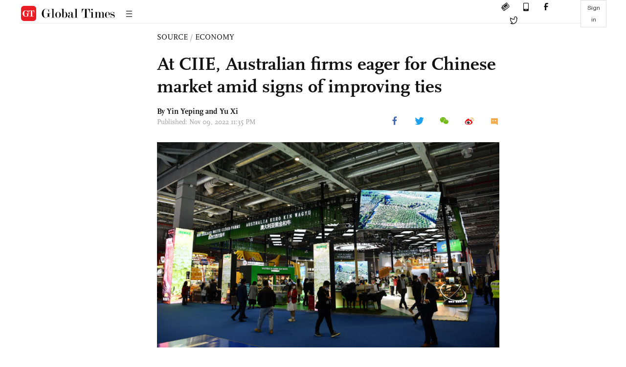

--- FILE ---
content_type: text/html
request_url: https://www.globaltimes.cn/page/202211/1279152.shtml
body_size: 3674
content:
<!DOCTYPE html
    PUBLIC "-//W3C//DTD XHTML 1.0 Transitional//EN" "http://www.w3.org/TR/xhtml1/DTD/xhtml1-transitional.dtd">
<html xmlns="http://www.w3.org/1999/xhtml">

<head>
    <meta http-equiv="Content-Type" content="text/html; charset=utf-8" />
    <title>At CIIE, Australian firms eager for Chinese market amid signs of improving ties - Global Times</title>
    <meta name="viewport" content="width=device-width, initial-scale=1.0">
    <meta http-equiv="X-UA-Compatible" content="IE=edge,chrome=1">
    <!--<meta http-equiv="X-UA-Compatible" content="IE=10; IE=9; IE=EDGE">-->
    <meta content="text/html; charset=UTF-8" http-equiv="Content-Type" />
    <meta content="text/javascript" http-equiv="Content-Script-Type" />
    <meta content="text/css" http-equiv="Content-Style-Type" />
    <meta id="MetaDescription" name="DESCRIPTION" content="Australian companies are actively participating in the ongoing 5th China International Import Expo (CIIE) in Shanghai, the world's biggest import fair with some new deals inked, amid growing diplomatic interactions between the two countries." />
    <meta id="MetaImage" name="Logo" content="https://www.globaltimes.cn/Portals/0/attachment/2022/2022-10-31/caee9ee5-d960-4889-a3ac-bb20b7db60c0_s.jpeg" />
    <meta id="MetaKeywords" name="KEYWORDS" content="Australia, trade, CIIE" />
    <meta id="MetaCopyright" name="COPYRIGHT" content="Copyright 2021 by The Global Times" />
    <meta id="MetaAuthor" name="AUTHOR" content="Global Times" />
    <meta id="content_show_type" content="图文" />
    <meta id="channel_name" content="SOURCE,Economy" />
    <meta id="channel_id" content="8,68" />
    <meta id="author_name" content="Yin Yeping and Yu Xi" />
    <meta name="RESOURCE-TYPE" content="DOCUMENT" />
    <meta name="DISTRIBUTION" content="GLOBAL" />
    <meta id="MetaRobots" name="ROBOTS" content="INDEX, FOLLOW" />
    <meta name="REVISIT-AFTER" content="1 DAYS" />
    <meta name="RATING" content="GENERAL" />
    <meta name="viewport" content="width=device-width, initial-scale=1.0">
    <meta name="twitter:image" content="https://www.globaltimes.cn/Portals/0/attachment/2022/2022-10-31/caee9ee5-d960-4889-a3ac-bb20b7db60c0.jpeg">
    <meta name="twitter:card" content="summary_large_image">
    <meta name="twitter:site" content="@globaltimesnews">
    <meta name="twitter:url" content="https://www.globaltimes.cn/page/202211/1279152.shtml">
    <meta name="twitter:title" content="At CIIE, Australian firms eager for Chinese market amid signs of improving ties">
    <meta name="twitter:description" content="Australian companies are actively participating in the ongoing 5th China International Import Expo (CIIE) in Shanghai, the world's biggest import fair with some new deals inked, amid growing diplomatic interactions between the two countries.">
    <meta name="twitter:creator" content="@globaltimesnews">
    <meta property="og:image" content="https://www.globaltimes.cn/Portals/0/attachment/2022/2022-10-31/caee9ee5-d960-4889-a3ac-bb20b7db60c0.jpeg" />
    <script type="text/javascript" src="/js-n/jquery-3.7.0.min.js" language="javascript"></script>
    <script type="text/javascript" src="/js-n/jquery-migrate-3.4.0.min.js" language="javascript"></script>
    <script type="text/javascript" src="/js-n/file.js" language="javascript"></script>
    <script> load_file("/includes-n/article_head.html"); </script>
</head>

<body>
    <!-- 文章头部 -->
    <script> load_file("/includes-n/article_top.html"); </script>
    <!-- 文章内容部分 -->
    <div class="container article_section">
        <div class="row">
            <div class="article_page">
                <div class="article_left">
                    <ul class="article_left_share share_section">
                        <script> load_file("/includes-n/float_share_new.html"); </script>
                    </ul>
                </div>
                <div class="article">
                    <div class="article_top">
                        <div class="article_column"><span class="cloumm_level_one"><a href="https://www.globaltimes.cn/source/" target="_blank">SOURCE</a></span>&nbsp;/&nbsp;<span class="cloumm_level_two"><a href="https://www.globaltimes.cn/source/economy/" target="_blank">ECONOMY</a></span></div>
                        <div class="article_title">At CIIE, Australian firms eager for Chinese market amid signs of improving ties</div>
                        
                        <div class="author_share">
                            <div class="author_share_left"><span class="byline">By Yin Yeping and Yu Xi </span><span
                                    class="pub_time">Published: Nov 09, 2022 11:35 PM</span> </div>
                            <span class="article_top_share share_section">
                                <script> load_file("/includes-n/article_share_new.html"); </script>
                            </span>
                        </div>
                    </div>
                    <div class="article_content">
                        <div class="article_right"> <center><img id="605657" style="border-left-width: 0px; border-right-width: 0px; width: 100%; border-bottom-width: 0px; border-top-width: 0px" alt="The booth of Australia Kuro Kin Wagyu at the fifth China International Import Expo on November 5, 2022. Photo: VCG" src="https://www.globaltimes.cn/Portals/0/attachment/2022/2022-10-31/caee9ee5-d960-4889-a3ac-bb20b7db60c0.jpeg" /></center>
<p class="picture" style="font-size: 13px; font-family: Times New Roman; color: #999; margin-top: 3px">The booth of Australia Kuro Kin Wagyu at the fifth China International Import Expo on November 5, 2022. Photo: VCG</p><br />Australian companies are actively participating in the ongoing 5th China International Import Expo (CIIE) in Shanghai, the world's biggest import fair with some new deals inked, amid growing diplomatic interactions between the two countries.<br /><br />Australian firms are among the most active participants at this year's CIIE, with 64 companies in sectors ranging from agricultural products to mining participated in the event, the Global Times learned.<br /><br />Companies such as Anglo-Australian mining group Rio Tinto have struck new deals with Chinese business partners at the expo.<br /><br />In a strategic cooperation memorandum that the company signed with China's state-owned miner Sinomine Resource Group at the CIIE, the two sides pledged to focus on cooperation in the field of iron ore and the steel industry chain supply chain, including promoting carbon reductions, according to a statement Rio Tinto sent to the Global Times.<br /><br />China is the No.1 export market for Australian iron ore, with more than 60 percent of it going to the Chinese market, making the sector part of the backbone of Australia's economy.<br /><br />China is also the major market for other Australian goods ranging from wine to beef and lobsters.<br /><br />Australia's GOLDA winery was invited to participate in the CIIE for the first time. An employee with GOLDA winery said that the CIIE allowed the company to see the unlimited business opportunities in China, according to media reports.<br /><br />GOLDA said that it attaches great importance to the Chinese market and is optimistic about its prospects in China. It hoped to choose more powerful and brand-conscious partners by participating in the CIIE.<br /><br />At the Neurio booth under the Australia company Sunnya, a marketing operations manager surnamed Jiang told the Global Times that the company is participating in the expo for the fourth time.<br /><br />"We aim to build branding and let more consumers across the country know this brand via the platform," Jiang said. Neurio brought healthcare products.<br /><br />Experts said that this year's active participation shows that Australian firms feel the urgent need to seek opportunities amid an economic quagmire back home.<br /><br />"Given Australia's stagflation, if the country could revitalize or even strengthen its economic and trade exchanges with China, it would be something to look forward to, with the new government eager to revive the economy," Chen Hong, president of the Chinese Association of Australian Studies and director of the Australian Studies Centre at East China Normal University, told the Global Times on Tuesday.<br /><br />Australian officials are also actively reaching out to Chinese officials recently, aiming to improve ties.&nbsp;<br /><br />Chinese State Councilor and Foreign Minister Wang Yi on Tuesday held a phone conversation with Australian Foreign Minister Penny Wong. During the phone call, Wang said that the two sides should work together toward the goals of mutual benefit and win-win cooperation, so as to rebuild mutual trust between the two countries and get bilateral ties back on track, according to Xinhua.&nbsp;<br /><br />Wong vowed that Australia will continue to adhere to the one-China policy and develop more stable and mutually beneficial relations with China on the basis of mutual respect, Xinhua reported.<br /><br />While the Australian government, facing economic challenges at home, is apparently seeking to improve ties with China, Australian leaders need "political wisdom" to deal with US meddling and internal pressure in order to improve relations, Chen said. <br>
                        </div>
                    </div>
                    <script> load_file("/includes-n/article_extend1.html"); </script>
                    <div class="article_footer">
                        <div class="article_footer_share share_section">
                            <script> load_file("/includes-n/article_share_new.html"); </script>
                        </div>
                    </div>
                    <script> load_file("/includes-n/article_extend2.html"); </script>
                    <script> load_file("/includes-n/article_comment.html"); </script>
                    <script> load_file("/includes-n/article_extend3.html"); </script>
                    <div class="related_section"><div class="column_title">RELATED ARTICLES</div><div class="related_article"><div class="related_img"><a href="https://www.globaltimes.cn/page/202210/1278174.shtml"><img src="https://www.globaltimes.cn/Portals/0/attachment/2022/2022-10-27/709073c0-5cb6-4722-946f-89315cb2766e_s.jpeg"></a></div><div class="related_content"><div class="new_title_s"><a href="https://www.globaltimes.cn/page/202210/1278174.shtml"> GT Voice: Australia ‘rides out Chinese sanctions’? Just more delusions</a></div><p>Australia recorded booming exports recently as it "rides out Chinese sanctions," thanks to increased trade with other Asian ...</p></div></div><div class="in_divider on_p"></div><div class="related_article"><div class="related_img"><a href="https://www.globaltimes.cn/page/202211/1278463.shtml"><img src="https://www.globaltimes.cn/Portals/0/attachment/2022/2022-07-05/ce39b029-becb-4f1d-a3b1-46fd3ef123e9_s.jpeg"></a></div><div class="related_content"><div class="new_title_s"><a href="https://www.globaltimes.cn/page/202211/1278463.shtml"> Chinese FM refutes Australian minister’s claim about rare earths</a></div><p>A spokesperson for China's Foreign Ministry on Tuesday refuted claims made by Australia's resources minister about Western countries' ...</p></div></div><div class="in_divider on_p"></div><div class="related_article"><div class="related_img"><a href="https://www.globaltimes.cn/page/202211/1278986.shtml"><img src="https://www.globaltimes.cn/Portals/0/attachment/2022/2022-10-27/709073c0-5cb6-4722-946f-89315cb2766e_s.jpeg"></a></div><div class="related_content"><div class="new_title_s"><a href="https://www.globaltimes.cn/page/202211/1278986.shtml"> Wang Yi urges mutual respect, common ground and shelving differences at call with Australian FM </a></div><p>China and Australia have far more common interests than differences, Chinese State Councilor and Foreign Minister Wang Yi ...</p></div></div><div class="in_divider on_p"></div></div>
                    <script> load_file("/includes-n/article_extend4.html"); </script>
                    <script> load_file("/includes-n/article_most_view.html"); </script>
                    <script> load_file("/includes-n/article_extend5.html"); </script>
                </div>
            </div>
        </div>
    </div>
    <div id="img_cover" style="display: none">
        <div class="close_cover"><img src="/img/close.png"></div>
        <img class="drag_img" src="">
    </div>
    <!-- 页面尾部 -->
    <script> load_file("/includes-n/footer.html"); </script>
    <script> load_file("/includes-n/addthis.html"); </script>
</body>
<script> load_file("/includes-n/article_bottom.html"); </script>
</html>

--- FILE ---
content_type: text/html
request_url: https://www.globaltimes.cn/includes-n/article_most_view.html
body_size: 327
content:
<div class="most_view_section">
  <div class="column_title">MOST VIEWED</div>
  <div class="footer_most_view">
    <div class="most_view_left">
      <div class="most_article"><i class="top_3">1</i><a href="https://www.globaltimes.cn/page/202601/1353697.shtml">German study finds 96% of US tariff burden borne by itself; levies also weaken industrial competitiveness: expert</a></div>

      <div class="most_article"><i class="top_3">2</i><a href="https://www.globaltimes.cn/page/202601/1353766.shtml">Chinese U23 team reaches historic final by defeating Vietnam 3-0 at U23 Asian Cup</a></div>

      <div class="most_article"><i class="top_3">3</i><a href="https://www.globaltimes.cn/page/202601/1353759.shtml">Canadian military’s reported modeling of response to hypothetical US invasion highlights rift between allies, reflects sense of crisis: expert</a></div>
    </div>
    <div class="most_view_right">

      <div class="most_article"><i>4</i><a href="https://www.globaltimes.cn/page/202601/1353764.shtml">The applause for China at Davos is sincere: Global Times editorial</a></div>

      <div class="most_article"><i>5</i><a href="https://www.globaltimes.cn/page/202601/1353699.shtml">FM spokesperson says China has received US invitation to join Gaza ‘Board of Peace’</a></div>

      <div class="most_article"><i>6</i><a href="https://www.globaltimes.cn/page/202601/1353763.shtml">‘Board of Peace’ resembles a club that turns the world into the ‘law of the jungle’</a></div>
    </div>
  </div>
</div>